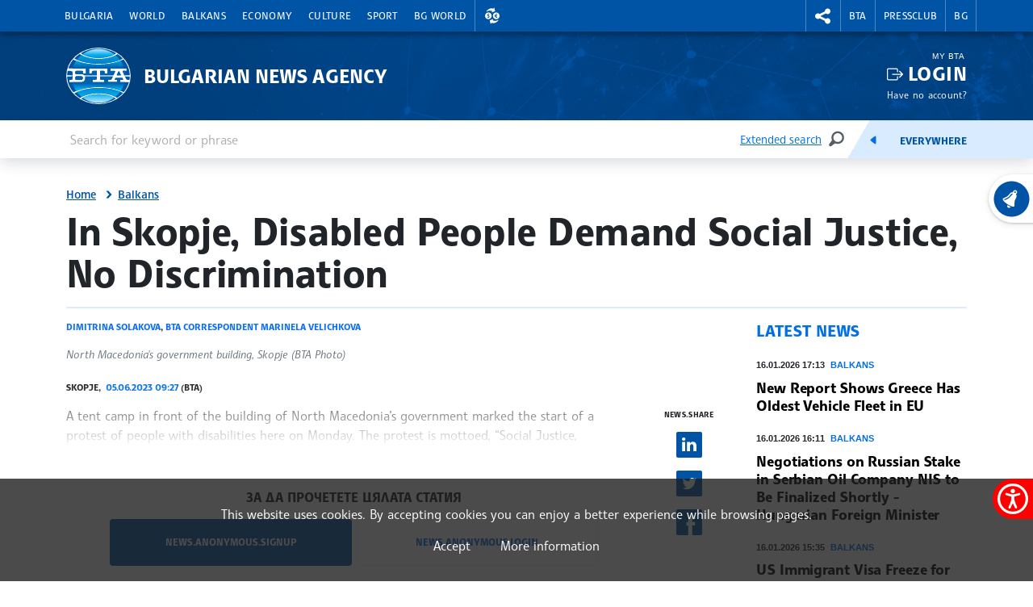

--- FILE ---
content_type: text/html; charset=UTF-8
request_url: https://www.bta.bg/en/news/balkans/468344-protest-camp-of-people-with-disabilities-in-skopje-demands-social-justice-no-di
body_size: 15467
content:
<!DOCTYPE html>
<html lang="en">
    <head>
        <meta charset="UTF-8">
        <meta name="viewport" content="width=device-width, initial-scale=1.0">
        <meta http-equiv="X-UA-Compatible" content="ie=edge">
        <script async src="https://pagead2.googlesyndication.com/pagead/js/adsbygoogle.js?client=ca-pub-6227455362354918" crossorigin="anonymous"></script>
        <title>BTA :: In Skopje, Disabled People Demand Social Justice, No Discrimination</title>
        <link rel="icon" href="/favicon.ico" sizes="any">
        <link rel="icon" href="/favicon.svg" type="image/svg+xml">
        <link rel="apple-touch-icon" href="/apple-touch-icon.png">
        <!-- <link rel="manifest" href="/assets/icons/manifest.json"> -->
        <meta name="msapplication-TileColor" content="#ffffff">
        <meta name="msapplication-TileImage" content="/assets/icons/ms-icon-144x144.png">
        <meta name="theme-color" content="#ffffff">
        <link rel="stylesheet" media="screen" href="/assets/css/bootstrap.min.css">
        <link rel="stylesheet" href="/assets/css/main.css?11">
        <link rel="stylesheet" href="/assets/css/btafont.css?10">
        <!-- <link rel="stylesheet" href="/assets/css/125years.css"> -->
        <link rel="stylesheet" href="/assets/css/secondary.css?39">
        <link rel="stylesheet" href="/assets/forecastfont/iconvault_forecastfont.css">
        <link rel="stylesheet" href="/assets/accessibility/accessibility.css">
        <link rel="stylesheet" href="/assets/css/video-js-extension.css">
        <link rel="stylesheet" href="/assets/css/videojs-vjsdownload.css">
        <link rel="stylesheet" media="print" href="/assets/css/print.css">
        <script src="/assets/scripts/bootstrap.bundle.min.js"></script>
        <link href="/assets/css/video-js.css" rel="stylesheet" />
        <script src="/assets/scripts/video.min.js?4"></script>
        <script src="/assets/scripts/silvermine-videojs-quality-selector.min.js"></script>
        <script src="/assets/scripts/videojs-vjsdownload.min.js"></script>
                    <meta name="title" content="" />
        <meta name="author" content="" />
        <meta name="robots" content="" />
        <meta name="keywords" content="" />
        <meta name="description" content="" />
            
                <meta property="og:type" content="website" />
                        <meta property="og:title" content="In Skopje, Disabled People Demand Social Justice, No Discrimination" />
                        <meta property="og:description" content="A tent camp in front of the building of North Macedonia’s government marked the start of a protest of people with disabilities here on Monday. The protest is mottoed, “Social Justice, without Discrimination”, Handicap Plus association head Brankica" />
                        <meta property="og:locale" content="en_US" />
                        <meta property="og:url" content="https://www.bta.bg/en/news/balkans/468344-in-skopje-disabled-people-demand-social-justice-no-discrimination" />
                                                            <meta property="og:image" content="https://www.bta.bg/upload/393817/viber_image_2022-06-18_19-40-26-244.jpg?l=750" />
                                                <link rel="alternate" type="application/rss+xml" title="RSS" href="/en/news/balkans/rss" />
        <link rel="stylesheet" href="/assets/css/colorbox.css">
    <script src="/assets/scripts/jquery.min.js"></script>
    <link rel="canonical" href="https://www.bta.bg/en/news/balkans/468344-in-skopje-disabled-people-demand-social-justice-no-discrimination" />
                        <script async src="https://www.googletagmanager.com/gtag/js?id=UA-121797464-1"></script>
            <script>
                window.dataLayer = window.dataLayer || [];
                function gtag(){dataLayer.push(arguments);}
                gtag('js', new Date());

                gtag('config', 'UA-19978293-1');
            </script>
            </head>
    <body>
                

<header class="header dark">
    <div class="nav-section">
        <div class="container">
            <div class="row">
                <div class="col-6 col-md-10 col-xxl-9">
                                            <nav class="main-nav navbar navbar-expand-lg" aria-label="header.menu">
                            <button class="navbar-toggler" type="button" data-bs-toggle="collapse" data-bs-target="#navbarMobileMenu" aria-controls="navbarSupportedContent" aria-expanded="false" aria-label="Toggle navigation">
                                    <span class="navbar-toggler-icon"></span>
                                    <span>Menu</span>
                                </button>
                                <div class="collapse navbar-collapse" id="navbarMobileMenu">
                                    <ul class="main-nav__list">
                                                                    <li class="main-nav__item">
                                        <a href="/en/news/bulgaria" class="main-nav__link">Bulgaria</a>
                                                                                                                                                                                <div class="main-sublist__container container">
                                                                                                            <div class="col-md-3">
                                                            <ul class="main-sublist__list">
                                                                                                                                    <li>
                                                                        <a href="/en/news/bulgaria/official-documents">Courier (official documents and communications)</a>
                                                                                                                                                                                                                    </li>
                                                                                                                            </ul>
                                                        </div>
                                                                                                                                                                                                                                                                                                                                                                                                                                                                                    <div class="col-md-3">
                                                                        <article class="news-card">
                                                                            <a class="news-card__image" href="/en/news/bulgaria/1045618-kronospan-bulgaria-submits-shutdown-plan-amid-environmental-enforcement-in-velik">
                                                                                                                                                                    <img data-src="/upload/12014258/3.jpg?w=650&amp;h=365" alt="Kronospan Bulgaria Submits Shutdown Plan Amid Environmental Enforcement in Veliko Tarnovo">
                                                                                                                                                                <div class="news-card__props news-card__props--bottom">
                                                                                                                                                                                                                                                        </div>
                                                                            </a>
                                                                            <header>
                                                                                <div class="news-card__meta">17.01.2026 14:56</div>
                                                                                <h3 class="news-card__title"><a href="/en/news/bulgaria/1045618-kronospan-bulgaria-submits-shutdown-plan-amid-environmental-enforcement-in-velik">Kronospan Bulgaria Submits Shutdown Plan Amid Environmental Enforcement in Veliko Tarnovo</a></h3>
                                                                            </header>
                                                                        </article>
                                                                    </div>
                                                                                                                                                                                                                                                                <div class="col-md-3">
                                                                        <article class="news-card">
                                                                            <a class="news-card__image" href="/en/news/culture/1045708-national-roundtable-in-panagyurishte-honours-170th-anniversary-of-bulgarian-revo">
                                                                                                                                                                    <img data-src="/upload/12017853/20260117_141646.jpg?w=650&amp;h=365" alt="National Roundtable in Panagyurishte Honours 170th Anniversary of Bulgarian Revolutionary Rayna Knyaginya">
                                                                                                                                                                <div class="news-card__props news-card__props--bottom">
                                                                                                                                                                            <div class="photo"><span class="visually-hidden">news.images</span></div>
                                                                                                                                                                                                                                                        </div>
                                                                            </a>
                                                                            <header>
                                                                                <div class="news-card__meta">17.01.2026 18:35</div>
                                                                                <h3 class="news-card__title"><a href="/en/news/culture/1045708-national-roundtable-in-panagyurishte-honours-170th-anniversary-of-bulgarian-revo">National Roundtable in Panagyurishte Honours 170th Anniversary of Bulgarian Revolutionary Rayna Knyaginya</a></h3>
                                                                            </header>
                                                                        </article>
                                                                    </div>
                                                                                                                                                                                                                                                                <div class="col-md-3">
                                                                        <article class="news-card">
                                                                            <a class="news-card__image" href="/en/news/bulgaria/1045642-bulgaria-extends-export-ban-on-certain-insulins-antibiotics-and-adds-other-medi">
                                                                                                                                                                    <img data-src="/upload/10675620/006HKSIMG_6118.jpg?w=650&amp;h=365" alt="Bulgaria Extends Export Ban on Certain Insulins, Antibiotics and Adds Other Medicines">
                                                                                                                                                                <div class="news-card__props news-card__props--bottom">
                                                                                                                                                                                                                                                        </div>
                                                                            </a>
                                                                            <header>
                                                                                <div class="news-card__meta">17.01.2026 15:45</div>
                                                                                <h3 class="news-card__title"><a href="/en/news/bulgaria/1045642-bulgaria-extends-export-ban-on-certain-insulins-antibiotics-and-adds-other-medi">Bulgaria Extends Export Ban on Certain Insulins, Antibiotics and Adds Other Medicines</a></h3>
                                                                            </header>
                                                                        </article>
                                                                    </div>
                                                                                                                                                                                                                                                                                        </div>
                                                                                                                        </li>
                                                                    <li class="main-nav__item">
                                        <a href="/en/news/world" class="main-nav__link">World</a>
                                                                                                                                                                                <div class="main-sublist__container container">
                                                                                                                                                                                                                                                                                                                                                                                                                                                                                    <div class="col-md-3">
                                                                        <article class="news-card">
                                                                            <a class="news-card__image" href="/en/news/world/1045674-bulgaria-welcomes-launch-of-gaza-peace-plan-s-second-phase">
                                                                                                                                                                    <img data-src="/upload/10633619/1000023775.jpg?w=650&amp;h=365" alt="Bulgaria Welcomes Launch of Gaza Peace Plan&#039;s Second Phase">
                                                                                                                                                                <div class="news-card__props news-card__props--bottom">
                                                                                                                                                                                                                                                        </div>
                                                                            </a>
                                                                            <header>
                                                                                <div class="news-card__meta">17.01.2026 16:55</div>
                                                                                <h3 class="news-card__title"><a href="/en/news/world/1045674-bulgaria-welcomes-launch-of-gaza-peace-plan-s-second-phase">Bulgaria Welcomes Launch of Gaza Peace Plan&#039;s Second Phase</a></h3>
                                                                            </header>
                                                                        </article>
                                                                    </div>
                                                                                                                                                                                                                                                                <div class="col-md-3">
                                                                        <article class="news-card">
                                                                            <a class="news-card__image" href="/en/news/world/1045517-white-house-bulgarian-diplomat-nickolay-mladenov-appointed-high-representative-">
                                                                                                                                                                    <img data-src="/upload/11988384/e9dee00c22f24348946fb27e9a45df57--0--32c51e7013e847c2a36a90d0542407a1.jpg?w=650&amp;h=365" alt="White House: Bulgarian Diplomat Nickolay Mladenov Appointed High Representative for Gaza Strip ">
                                                                                                                                                                <div class="news-card__props news-card__props--bottom">
                                                                                                                                                                                                                                                        </div>
                                                                            </a>
                                                                            <header>
                                                                                <div class="news-card__meta">17.01.2026 11:04</div>
                                                                                <h3 class="news-card__title"><a href="/en/news/world/1045517-white-house-bulgarian-diplomat-nickolay-mladenov-appointed-high-representative-">White House: Bulgarian Diplomat Nickolay Mladenov Appointed High Representative for Gaza Strip </a></h3>
                                                                            </header>
                                                                        </article>
                                                                    </div>
                                                                                                                                                                                                                                                                <div class="col-md-3">
                                                                        <article class="news-card">
                                                                            <a class="news-card__image" href="/en/news/world/1045335-on-the-road-to-nowhere-european-carmakers-face-ev-push-from-china">
                                                                                                                                                                    <img data-src="/upload/929281/DSC_5298.JPG?w=650&amp;h=365" alt="On the Road to Nowhere? European Carmakers Face EV Push from China">
                                                                                                                                                                <div class="news-card__props news-card__props--bottom">
                                                                                                                                                                                                                                                        </div>
                                                                            </a>
                                                                            <header>
                                                                                <div class="news-card__meta">16.01.2026 17:59</div>
                                                                                <h3 class="news-card__title"><a href="/en/news/world/1045335-on-the-road-to-nowhere-european-carmakers-face-ev-push-from-china">On the Road to Nowhere? European Carmakers Face EV Push from China</a></h3>
                                                                            </header>
                                                                        </article>
                                                                    </div>
                                                                                                                                                                                                                                                                                        </div>
                                                                                                                        </li>
                                                                    <li class="main-nav__item">
                                        <a href="/en/news/balkans" class="main-nav__link">Balkans</a>
                                                                                                                                                                                <div class="main-sublist__container container">
                                                                                                                                                                                                                                                                                                                                                                                                                                                                                    <div class="col-md-3">
                                                                        <article class="news-card">
                                                                            <a class="news-card__image" href="/en/bg-world/1045505-romanian-woman-of-bulgarian-origin-writes-book-about-bulgarians-in-izvoarele">
                                                                                                                                                                    <img data-src="/upload/12006084/20250916_165852%280%29.jpg?w=650&amp;h=365" alt="Romanian Woman of Bulgarian Origin Writes Book about Bulgarians in Izvoarele">
                                                                                                                                                                <div class="news-card__props news-card__props--bottom">
                                                                                                                                                                                                                                                        </div>
                                                                            </a>
                                                                            <header>
                                                                                <div class="news-card__meta">17.01.2026 10:42</div>
                                                                                <h3 class="news-card__title"><a href="/en/bg-world/1045505-romanian-woman-of-bulgarian-origin-writes-book-about-bulgarians-in-izvoarele">Romanian Woman of Bulgarian Origin Writes Book about Bulgarians in Izvoarele</a></h3>
                                                                            </header>
                                                                        </article>
                                                                    </div>
                                                                                                                                                                                                                                                                <div class="col-md-3">
                                                                        <article class="news-card">
                                                                            <a class="news-card__image" href="/en/news/balkans/1045245-new-report-shows-greece-has-oldest-vehicle-fleet-in-eu">
                                                                                                                                                                    <img data-src="/upload/5177886/V_SH5977.JPG?w=650&amp;h=365" alt="New Report Shows Greece Has Oldest Vehicle Fleet in EU">
                                                                                                                                                                <div class="news-card__props news-card__props--bottom">
                                                                                                                                                                                                                                                        </div>
                                                                            </a>
                                                                            <header>
                                                                                <div class="news-card__meta">16.01.2026 17:13</div>
                                                                                <h3 class="news-card__title"><a href="/en/news/balkans/1045245-new-report-shows-greece-has-oldest-vehicle-fleet-in-eu">New Report Shows Greece Has Oldest Vehicle Fleet in EU</a></h3>
                                                                            </header>
                                                                        </article>
                                                                    </div>
                                                                                                                                                                                                                                                                <div class="col-md-3">
                                                                        <article class="news-card">
                                                                            <a class="news-card__image" href="/en/news/balkans/1045183-negotiations-on-russian-stake-in-serbian-oil-company-nis-to-be-finalized-shortly">
                                                                                                                                                                    <img data-src="/upload/11861320/16bd04712b364f5eb787a8eb954f4b35--0--752c25a31bc44986a6fca2166656daf5.jpg?w=650&amp;h=365" alt="Negotiations on Russian Stake in Serbian Oil Company NIS to Be Finalized Shortly - Hungarian Foreign Minister ">
                                                                                                                                                                <div class="news-card__props news-card__props--bottom">
                                                                                                                                                                                                                                                        </div>
                                                                            </a>
                                                                            <header>
                                                                                <div class="news-card__meta">16.01.2026 16:11</div>
                                                                                <h3 class="news-card__title"><a href="/en/news/balkans/1045183-negotiations-on-russian-stake-in-serbian-oil-company-nis-to-be-finalized-shortly">Negotiations on Russian Stake in Serbian Oil Company NIS to Be Finalized Shortly - Hungarian Foreign Minister </a></h3>
                                                                            </header>
                                                                        </article>
                                                                    </div>
                                                                                                                                                                                                                                                                                        </div>
                                                                                                                        </li>
                                                                    <li class="main-nav__item">
                                        <a href="/en/news/economy" class="main-nav__link">Economy</a>
                                                                                                                                                                                <div class="main-sublist__container container">
                                                                                                                                                                                                                                                                                                                                                                                                                                                                                    <div class="col-md-3">
                                                                        <article class="news-card">
                                                                            <a class="news-card__image" href="/en/news/economy/1045747-eu-mercosur-trade-deal-opens-new-opportunities-for-bulgarian-businesses-and-farm">
                                                                                                                                                                    <img data-src="/upload/12018707/67a2221c0eaa434aadea0b105ca8825a--0--16586618a571495d87b983054ddc2a9c.jpg?w=650&amp;h=365" alt="EU-Mercosur Trade Deal Opens New Opportunities for Bulgarian Businesses and Farmers, EC Says">
                                                                                                                                                                <div class="news-card__props news-card__props--bottom">
                                                                                                                                                                                                                                                        </div>
                                                                            </a>
                                                                            <header>
                                                                                <div class="news-card__meta">17.01.2026 20:38</div>
                                                                                <h3 class="news-card__title"><a href="/en/news/economy/1045747-eu-mercosur-trade-deal-opens-new-opportunities-for-bulgarian-businesses-and-farm">EU-Mercosur Trade Deal Opens New Opportunities for Bulgarian Businesses and Farmers, EC Says</a></h3>
                                                                            </header>
                                                                        </article>
                                                                    </div>
                                                                                                                                                                                                                                                                <div class="col-md-3">
                                                                        <article class="news-card">
                                                                            <a class="news-card__image" href="/en/news/economy/1045667-agriculture-minister-deputy-minister-hold-meetings-at-start-of-international-gr">
                                                                                                                                                                    <img data-src="/upload/12017123/30a12b83-eed7-4817-aab9-ba13b86b02ce.jpg?w=650&amp;h=365" alt="Agriculture Minister, Deputy Minister Hold Meetings at Start of International Green Week Berlin">
                                                                                                                                                                <div class="news-card__props news-card__props--bottom">
                                                                                                                                                                                                                                                        </div>
                                                                            </a>
                                                                            <header>
                                                                                <div class="news-card__meta">17.01.2026 16:58</div>
                                                                                <h3 class="news-card__title"><a href="/en/news/economy/1045667-agriculture-minister-deputy-minister-hold-meetings-at-start-of-international-gr">Agriculture Minister, Deputy Minister Hold Meetings at Start of International Green Week Berlin</a></h3>
                                                                            </header>
                                                                        </article>
                                                                    </div>
                                                                                                                                                                                                                                                                <div class="col-md-3">
                                                                        <article class="news-card">
                                                                            <a class="news-card__image" href="/en/news/economy/1045602-bulgarian-producers-seek-new-clients-markets-through-participation-in-berlin-in">
                                                                                                                                                                    <img data-src="/upload/12013848/1768556310753007.jpg?w=650&amp;h=365" alt="Bulgarian Producers Seek New Clients, Markets Through Participation in Berlin International Green Week">
                                                                                                                                                                <div class="news-card__props news-card__props--bottom">
                                                                                                                                                                                                                                                        </div>
                                                                            </a>
                                                                            <header>
                                                                                <div class="news-card__meta">17.01.2026 14:38</div>
                                                                                <h3 class="news-card__title"><a href="/en/news/economy/1045602-bulgarian-producers-seek-new-clients-markets-through-participation-in-berlin-in">Bulgarian Producers Seek New Clients, Markets Through Participation in Berlin International Green Week</a></h3>
                                                                            </header>
                                                                        </article>
                                                                    </div>
                                                                                                                                                                                                                                                                                        </div>
                                                                                                                        </li>
                                                                    <li class="main-nav__item">
                                        <a href="/en/news/culture" class="main-nav__link">Culture</a>
                                                                                                                                                                                <div class="main-sublist__container container">
                                                                                                                                                                                                                                                                                                                                                                                                                                                                                    <div class="col-md-3">
                                                                        <article class="news-card">
                                                                            <a class="news-card__image" href="/en/news/culture/1045708-national-roundtable-in-panagyurishte-honours-170th-anniversary-of-bulgarian-revo">
                                                                                                                                                                    <img data-src="/upload/12017853/20260117_141646.jpg?w=650&amp;h=365" alt="National Roundtable in Panagyurishte Honours 170th Anniversary of Bulgarian Revolutionary Rayna Knyaginya">
                                                                                                                                                                <div class="news-card__props news-card__props--bottom">
                                                                                                                                                                            <div class="photo"><span class="visually-hidden">news.images</span></div>
                                                                                                                                                                                                                                                        </div>
                                                                            </a>
                                                                            <header>
                                                                                <div class="news-card__meta">17.01.2026 18:35</div>
                                                                                <h3 class="news-card__title"><a href="/en/news/culture/1045708-national-roundtable-in-panagyurishte-honours-170th-anniversary-of-bulgarian-revo">National Roundtable in Panagyurishte Honours 170th Anniversary of Bulgarian Revolutionary Rayna Knyaginya</a></h3>
                                                                            </header>
                                                                        </article>
                                                                    </div>
                                                                                                                                                                                                                                                                <div class="col-md-3">
                                                                        <article class="news-card">
                                                                            <a class="news-card__image" href="/en/news/world/1045674-bulgaria-welcomes-launch-of-gaza-peace-plan-s-second-phase">
                                                                                                                                                                    <img data-src="/upload/10633619/1000023775.jpg?w=650&amp;h=365" alt="Bulgaria Welcomes Launch of Gaza Peace Plan&#039;s Second Phase">
                                                                                                                                                                <div class="news-card__props news-card__props--bottom">
                                                                                                                                                                                                                                                        </div>
                                                                            </a>
                                                                            <header>
                                                                                <div class="news-card__meta">17.01.2026 16:55</div>
                                                                                <h3 class="news-card__title"><a href="/en/news/world/1045674-bulgaria-welcomes-launch-of-gaza-peace-plan-s-second-phase">Bulgaria Welcomes Launch of Gaza Peace Plan&#039;s Second Phase</a></h3>
                                                                            </header>
                                                                        </article>
                                                                    </div>
                                                                                                                                                                                                                                                                <div class="col-md-3">
                                                                        <article class="news-card">
                                                                            <a class="news-card__image" href="/en/news/culture/1045660-parades-begin-at-surva-international-festival-of-masquerade-games-in-pernik">
                                                                                                                                                                    <img data-src="/upload/12018037/_DSC3617.JPG?w=650&amp;h=365" alt="Parades Begin at Surva International Festival of Masquerade Games in Pernik">
                                                                                                                                                                <div class="news-card__props news-card__props--bottom">
                                                                                                                                                                            <div class="photo"><span class="visually-hidden">news.images</span></div>
                                                                                                                                                                                                                                                                <div class="video"><span class="visually-hidden">news.videos</span></div>
                                                                                                                                                                    </div>
                                                                            </a>
                                                                            <header>
                                                                                <div class="news-card__meta">17.01.2026 16:39</div>
                                                                                <h3 class="news-card__title"><a href="/en/news/culture/1045660-parades-begin-at-surva-international-festival-of-masquerade-games-in-pernik">Parades Begin at Surva International Festival of Masquerade Games in Pernik</a></h3>
                                                                            </header>
                                                                        </article>
                                                                    </div>
                                                                                                                                                                                                                                                                                        </div>
                                                                                                                        </li>
                                                                    <li class="main-nav__item">
                                        <a href="/en/news/sport" class="main-nav__link">Sport</a>
                                                                                                                                                                                <div class="main-sublist__container container">
                                                                                                                                                                                                                                                                                                                                                                                                                                                                                    <div class="col-md-3">
                                                                        <article class="news-card">
                                                                            <a class="news-card__image" href="/en/news/sport/1045655-bulgarian-elizara-yaneva-reaches-singles-final-at-indoor-hard-court-tennis-tourn">
                                                                                                                                                                    <img data-src="/upload/11627085/%D0%95%D0%BB%D0%B8%D0%B7%D0%B0%D1%80%D0%B0+%D0%AF%D0%BD%D0%B5%D0%B2%D0%B0.jpg?w=650&amp;h=365" alt="Bulgarian Elizara Yaneva Reaches Singles Final at Indoor Hard-court Tennis Tournament in Manchester">
                                                                                                                                                                <div class="news-card__props news-card__props--bottom">
                                                                                                                                                                                                                                                        </div>
                                                                            </a>
                                                                            <header>
                                                                                <div class="news-card__meta">17.01.2026 16:14</div>
                                                                                <h3 class="news-card__title"><a href="/en/news/sport/1045655-bulgarian-elizara-yaneva-reaches-singles-final-at-indoor-hard-court-tennis-tourn">Bulgarian Elizara Yaneva Reaches Singles Final at Indoor Hard-court Tennis Tournament in Manchester</a></h3>
                                                                            </header>
                                                                        </article>
                                                                    </div>
                                                                                                                                                                                                                                                                <div class="col-md-3">
                                                                        <article class="news-card">
                                                                            <a class="news-card__image" href="/en/news/sport/1045619-three-bulgarians-rank-among-top-10-riders-at-bansko-snowboard-alpine-world-cup">
                                                                                                                                                                    <img data-src="/upload/12017218/369A2016.jpg?w=650&amp;h=365" alt="Three Bulgarians Rank Among Top 10 Riders at Bansko Snowboard Alpine World Cup">
                                                                                                                                                                <div class="news-card__props news-card__props--bottom">
                                                                                                                                                                                                                                                        </div>
                                                                            </a>
                                                                            <header>
                                                                                <div class="news-card__meta">17.01.2026 15:23</div>
                                                                                <h3 class="news-card__title"><a href="/en/news/sport/1045619-three-bulgarians-rank-among-top-10-riders-at-bansko-snowboard-alpine-world-cup">Three Bulgarians Rank Among Top 10 Riders at Bansko Snowboard Alpine World Cup</a></h3>
                                                                            </header>
                                                                        </article>
                                                                    </div>
                                                                                                                                                                                                                                                                <div class="col-md-3">
                                                                        <article class="news-card">
                                                                            <a class="news-card__image" href="/en/news/sport/1045552-bulgaria-s-zamfirov-yankov-advance-in-pgs-at-snowboard-alpine-world-cup">
                                                                                                                                                                    <img data-src="/upload/12017147/1000027439.jpg?w=650&amp;h=365" alt="Bulgaria&#039;s Zamfirov, Yankov Advance in PGS at Snowboard Alpine World Cup">
                                                                                                                                                                <div class="news-card__props news-card__props--bottom">
                                                                                                                                                                                                                                                        </div>
                                                                            </a>
                                                                            <header>
                                                                                <div class="news-card__meta">17.01.2026 12:33</div>
                                                                                <h3 class="news-card__title"><a href="/en/news/sport/1045552-bulgaria-s-zamfirov-yankov-advance-in-pgs-at-snowboard-alpine-world-cup">Bulgaria&#039;s Zamfirov, Yankov Advance in PGS at Snowboard Alpine World Cup</a></h3>
                                                                            </header>
                                                                        </article>
                                                                    </div>
                                                                                                                                                                                                                                                                                        </div>
                                                                                                                        </li>
                                                                    <li class="main-nav__item">
                                        <a href="/en/bg-world" class="main-nav__link">BG World</a>
                                                                                                                                                                                <div class="main-sublist__container container">
                                                                                                                                                                                                                                                                                                                                                                                                                                                                                    <div class="col-md-3">
                                                                        <article class="news-card">
                                                                            <a class="news-card__image" href="/en/bg-world/1045505-romanian-woman-of-bulgarian-origin-writes-book-about-bulgarians-in-izvoarele">
                                                                                                                                                                    <img data-src="/upload/12006084/20250916_165852%280%29.jpg?w=650&amp;h=365" alt="Romanian Woman of Bulgarian Origin Writes Book about Bulgarians in Izvoarele">
                                                                                                                                                                <div class="news-card__props news-card__props--bottom">
                                                                                                                                                                                                                                                        </div>
                                                                            </a>
                                                                            <header>
                                                                                <div class="news-card__meta">17.01.2026 10:42</div>
                                                                                <h3 class="news-card__title"><a href="/en/bg-world/1045505-romanian-woman-of-bulgarian-origin-writes-book-about-bulgarians-in-izvoarele">Romanian Woman of Bulgarian Origin Writes Book about Bulgarians in Izvoarele</a></h3>
                                                                            </header>
                                                                        </article>
                                                                    </div>
                                                                                                                                                                                                                                                                <div class="col-md-3">
                                                                        <article class="news-card">
                                                                            <a class="news-card__image" href="/en/news/sport/1045193-taraclia-hosts-30th-international-christmas-mini-football-tournament-southern-b">
                                                                                                                                                                    <img data-src="/upload/4294687/415629519_332002483142903_2966860680742439087_n.jpg?w=650&amp;h=365" alt="Taraclia Hosts 30th International Christmas Mini-Football Tournament “Southern Bessarabia 2026”">
                                                                                                                                                                <div class="news-card__props news-card__props--bottom">
                                                                                                                                                                                                                                                        </div>
                                                                            </a>
                                                                            <header>
                                                                                <div class="news-card__meta">16.01.2026 16:28</div>
                                                                                <h3 class="news-card__title"><a href="/en/news/sport/1045193-taraclia-hosts-30th-international-christmas-mini-football-tournament-southern-b">Taraclia Hosts 30th International Christmas Mini-Football Tournament “Southern Bessarabia 2026”</a></h3>
                                                                            </header>
                                                                        </article>
                                                                    </div>
                                                                                                                                                                                                                                                                <div class="col-md-3">
                                                                        <article class="news-card">
                                                                            <a class="news-card__image" href="/en/news/balkans/1045109-digital-exhibition-of-traditional-bulgarian-weapons-visits-croatia">
                                                                                                                                                                    <img data-src="/upload/12007381/Trakoshan+Dvorac.png?w=650&amp;h=365" alt="Digital Exhibition of Traditional Bulgarian Weapons Visits Croatia">
                                                                                                                                                                <div class="news-card__props news-card__props--bottom">
                                                                                                                                                                                                                                                        </div>
                                                                            </a>
                                                                            <header>
                                                                                <div class="news-card__meta">16.01.2026 15:01</div>
                                                                                <h3 class="news-card__title"><a href="/en/news/balkans/1045109-digital-exhibition-of-traditional-bulgarian-weapons-visits-croatia">Digital Exhibition of Traditional Bulgarian Weapons Visits Croatia</a></h3>
                                                                            </header>
                                                                        </article>
                                                                    </div>
                                                                                                                                                                                                                                                                                        </div>
                                                                                                                        </li>
                                                                                                    <li class="main-nav__item main-nav__item--right currency__toggler">
                                        <a role="button" class="main-nav__link" aria-expanded="false">
                                            <span class="visually-hidden">Exchange rates</span>
                                        </a>
                                        <div class="main-sublist__container currency">
                                            <span>Foreign exchange rate of BNB 16.01.2026</span>
                                            <ul class="main-sublist__list">
                                                                                                                                                        <li>
                                                                                                                    <a class="currency__link currency__link__bgn" href="#">1&nbsp;EUR&nbsp;=&nbsp;<strong>1.9558</strong>&nbsp;BGN</a>
                                                                                                            </li>
                                                                                                                                                       <li>
                                                                                                                    <a class="currency__link currency__link__usd" href="#">1&nbsp;USD&nbsp;=&nbsp;<strong>0.8608</strong>&nbsp;EUR</a>
                                                                                                            </li>
                                                                                                                                                       <li>
                                                                                                                    <a class="currency__link currency__link__chf" href="#">1&nbsp;CHF&nbsp;=&nbsp;<strong>1.0738</strong>&nbsp;EUR</a>
                                                                                                            </li>
                                                                                                                                                       <li>
                                                                                                                    <a class="currency__link currency__link__gbp" href="#">1&nbsp;GBP&nbsp;=&nbsp;<strong>1.1534</strong>&nbsp;EUR</a>
                                                                                                            </li>
                                                                                                                                                                                                       </ul>
                                        </div>
                                    </li>
                                                            </ul>
                                </div>
                            
                        </nav>
                                    </div>
                <div class="col-6 col-md-2 col-xxl-3">
                    <nav class="second-nav" aria-label="меню за БТА">
                        <ul class="second-nav__list">
                            <li class="second-nav__item second-nav__item--right social__toggler">
                                <a role="button" class="second-nav__link" aria-expanded="false">
                                    <span class="visually-hidden">rightmenu.social</span>
                                </a>
                                <div class="main-sublist__container social">
                                    <span>BTA in social media</span>
                                    <ul class="main-sublist__list">
                                        <li><a class="social__link social__link__fb" href="https://www.facebook.com/BTAEnglishService/" target="_blank" rel="noreferrer">Facebook</a></li>
                                        <li><a class="social__link social__link__ig" href="https://www.instagram.com/bta.bg/" target="_blank" rel="noreferrer">Instagram</a></li>
                                        <li><a class="social__link social__link__th" href="https://www.threads.net/@bta.bg" target="_blank" rel="noreferrer">Threads</a></li>
                                        <li><a class="social__link social__link__yt" href="https://www.youtube.com/channel/UCtzcS-7JoZd6cvbPY6esNZQ" target="_blank" rel="noreferrer">YouTube</a></li>
                                        <li><a class="social__link social__link__x" href="https://x.com/BTAnewsENG" target="_blank" rel="noreferrer">X</a></li>
                                        <li><a class="social__link social__link__li" href="https://www.linkedin.com/company/bulgariannewsagency/" target="_blank" rel="noreferrer">Linkedin</a></li>
                                        <li><a class="social__link social__link__tt" href="https://www.tiktok.com/@bta.bg" target="_blank" rel="noreferrer">TikTok</a></li>
                                                                            </ul>
                                </div>
                            </li>
                                                                                                <li class="second-nav__item second-nav__item--left">
                                        <a class="second-nav__link" href="/en/bta">BTA</a>
                                                                                                                            <div class="main-sublist__container">
                                                <ul class="main-sublist__list">
                                                                                                                                                                        <li><a href="/en/bta">About BTA</a></li>
                                                                                                                                                                                                                                <li><a href="/en/bta/news">BTA News</a></li>
                                                                                                                                                                                                                                <li><a href="/en/mission">Mission</a></li>
                                                                                                                                                                                                                                <li><a href="/en/history">History</a></li>
                                                                                                                                                                                                                                <li><a href="/en/terms_and_conditions_2026">Marketing</a></li>
                                                                                                                                                                                                                                <li><a href="/en/maxim">Maxim Hall</a></li>
                                                                                                                                                                                                                                <li><a href="/en/lik-magazine">LIK Magazine</a></li>
                                                                                                                                                                                                                                <li><a href="/en/team">Team</a></li>
                                                                                                                                                                                                                                <li><a href="/en/contacts">Contacts</a></li>
                                                                                                                                                                                                                                <li><a href="http://old.bta.bg/">old.bta.bg</a></li>
                                                                                                                                                            </ul>
                                            </div>
                                                                            </li>
                                                                    <li class="second-nav__item second-nav__item--left">
                                        <a class="second-nav__link" href="/en/pressclub/national">Pressclub</a>
                                                                                                                            <div class="main-sublist__container">
                                                <ul class="main-sublist__list">
                                                                                                                                                                        <li><a href="/en/pressclub/national">National Press Clubs</a></li>
                                                                                                                                                                                                                                <li><a href="/en/1163">Prices and General Terms</a></li>
                                                                                                                                                            </ul>
                                            </div>
                                                                            </li>
                                                                                        <li class="second-nav__item english-toggler"><a class="second-nav__link" href="/bg">BG</a></li>
                                                    </ul>
                    </nav>
                </div>
            </div>
        </div>
    </div>
    <div class="brand-section">
        <div class="container">
            <div class="row">
                <div class="brand__logo col-6 col-md-10">
                    <a href="/en" class="brand__link"><span>Bulgarian News Agency</span></a>
                </div>
                                    <div class="login col-6 col-md-2">
                        <div class="login__profile">
                            <small>My BTA</small>
                            <a href="/en/login?return=%2Fen%2Fnews%2Fbalkans%2F468344-protest-camp-of-people-with-disabilities-in-skopje-demands-social-justice-no-di&amp;checksum=e57e7070e05e712db3fc43b3f90b26d9eac1e4fb" class="login__na">Login</a>
                            <small><a href="/en/signup">Have no account?</a></small>
                        </div>
                    </div>
                            </div>
        </div>
    </div>
    <div class="search-section">
        <div class="container">
            <div class="row">
                <div class="col-md-12">
                    <form class="top-search row" method="GET" action="/en/search">
                        <div class="top-search__search-field">
                            <label for="topSearchInput" class="form-label visually-hidden">Enter keyword or phrase</label>
                            <input type="text" class="form-control" id="topSearchInput"
                                placeholder="Search for keyword or phrase" aria-describedby="topSearchInputHelp" name="term">
                            <div id="topSearchInputHelp" class="form-text visually-hidden">Search</div>
                            <div class="top-search__control">
                                <a href="/en/search" rel="noreferrer">Extended search</a>
                                <button type="submit" class="btn" aria-label="Search"><span class="visually-hidden">Search</span></button>
                            </div>
                        </div>
                        <div class="top-search__options col">
                            <button class="top-search__more--open btn"
                                aria-label="Feeds"><span class="visually-hidden">Feeds</span></button>
                            <div class="ps-1 form-check">
                                <input type="radio" name="type" value="all" class="form-check-input form-check-hidden" id="topSearchAll" checked="checked" >
                                <label class="form-check-label" for="topSearchAll">Everywhere</label>
                            </div>
                            <div class="form-check d-none">
                                <input type="radio" name="type" value="news" class="form-check-input form-check-hidden" id="topSearchNews">
                                <label class="form-check-label" for="topSearchNews">News</label>
                            </div>
                            <div class=" form-check d-none">
                                <input type="radio" name="type" value="images" class="form-check-input form-check-hidden" id="topSearchPhotos">
                                <label class="form-check-label" for="topSearchPhotos">Photo</label>
                            </div>
                            <div class="form-check d-none">
                                <input type="radio" name="type" value="videos" class="form-check-input form-check-hidden" id="topSearchVideo">
                                <label class="form-check-label" for="topSearchVideo">Video</label>
                            </div>
                        </div>
                    </form>
                </div>
            </div>
        </div>
    </div>
</header><main class="main__inner news">
    <div class="container">
            <div class="breadcrumbs">
        <nav class="breadcrumbs__nav" aria-label="пътечка към страницата">
            <ul class="breadcrumbs__list">
                                    <li class="breadcrumbs__item"><a href="/en">Home</a></li>
                                    <li class="breadcrumbs__item"><a href="/en/news/balkans">Balkans</a></li>
                                            </ul>
        </nav>
    </div>
        <div class="post a11y-content">
                        <h1 class="post__title"><span class="visually-hidden">site.bta</span>In Skopje, Disabled People Demand Social Justice, No Discrimination</h1>
            <div class="row">
                <div class="post__container col-md-9">
                                            <div class="post__author">
                                                                                                                        <a href="/en/news?author=1190">Dimitrina Solakova</a>,                                                                                             <a href="/en/news?author=10796">BTA Correspondent Marinela Velichkova</a>                                                    </div>
                                                                                                                                                        <small class="text-muted d-block my-2"><i>North Macedonia&#039;s government building, Skopje (BTA Photo)</i></small>
                                                                                                                <div class="post__meta-publish">
                                                    <div class="post__place">Skopje, &nbsp;</div>
                                                <div class="post__post">05.06.2023 09:27</div>
                                                    <div class="post__sources">
                                <span>&nbsp;(BTA)</span>
                            </div>
                                            </div>
                    <div class="post__meta-panel row">
                                            </div>
                    <div class="row">
                        <div class="post__content post__content--na col-sm-10">
                                                                                            <div>A tent camp in front of the building of North Macedonia’s government marked the start of a protest of people with disabilities here on Monday. The protest is mottoed, “Social Justice, without Discrimination”, Handicap Plus association head Brankica</div>
                                    <div class="post-na">
                                        <h2>За да прочетете цялата статия</h2>
                                        <div class="post-na__cta">
                                            <a class="btn u-btn u-btn-big u-btn-blue" href="/en/signup">news.anonymous.signup</a>
                                            <a class="btn u-btn u-btn-big u-btn-white" href="/en/login?return=%2Fen%2Fnews%2Fbalkans%2F468344-protest-camp-of-people-with-disabilities-in-skopje-demands-social-justice-no-di&amp;checksum=e57e7070e05e712db3fc43b3f90b26d9eac1e4fb">news.anonymous.login</a>
                                        </div>
                                        <p>news.anonymous.text</p>
                                        <a href="">news.anonymous.terms</a>
                                    </div>
                                                                                                <p>/DS/</p>
                                                                                </div>
                        <div class="share-widget col-sm-2">
                            <h3>news.share</h3>
                            <ul class="share-widget__list">
                                                                    <li><a target="_blank" class="share-widget__li" href="https://www.linkedin.com/shareArticle?mini=true&url=https://www.bta.bg/en/news/balkans/468344-in-skopje-disabled-people-demand-social-justice-no-discrimination"></a></li>
                                                                                                    <li><a target="_blank" class="share-widget__tw" href="https://twitter.com/intent/tweet?url=https://www.bta.bg/en/news/balkans/468344-in-skopje-disabled-people-demand-social-justice-no-discrimination"></a></li>
                                                                                                    <li><a target="_blank" class="share-widget__fb" href="https://www.facebook.com/sharer/sharer.php?u=https://www.bta.bg/en/news/balkans/468344-in-skopje-disabled-people-demand-social-justice-no-discrimination"></a></li>
                                                            </ul>
                        </div>
                    </div>
                                                        </div>
                    <aside class="post__aside col-md-3 ">
                        <div class="post__chronology">
        <h2>Latest News</h2>
                    <article class="news-card">
                <header>
                    <div class="news-card__meta">16.01.2026 17:13                        <a class="news-card__category" href="/en/news/balkans">Balkans</a>
                    </div>
                    <h3 class="news-card__title"><a href="/en/news/balkans/1045245-new-report-shows-greece-has-oldest-vehicle-fleet-in-eu">New Report Shows Greece Has Oldest Vehicle Fleet in EU</a></h3>
                </header>
            </article>
                    <article class="news-card">
                <header>
                    <div class="news-card__meta">16.01.2026 16:11                        <a class="news-card__category" href="/en/news/balkans">Balkans</a>
                    </div>
                    <h3 class="news-card__title"><a href="/en/news/balkans/1045183-negotiations-on-russian-stake-in-serbian-oil-company-nis-to-be-finalized-shortly">Negotiations on Russian Stake in Serbian Oil Company NIS to Be Finalized Shortly - Hungarian Foreign Minister </a></h3>
                </header>
            </article>
                    <article class="news-card">
                <header>
                    <div class="news-card__meta">16.01.2026 15:35                        <a class="news-card__category" href="/en/news/balkans">Balkans</a>
                    </div>
                    <h3 class="news-card__title"><a href="/en/news/balkans/1045137-us-immigrant-visa-freeze-for-north-macedonia-sparks-political-debate-in-skopje">US Immigrant Visa Freeze for North Macedonia Sparks Political Debate in Skopje</a></h3>
                </header>
            </article>
                    <article class="news-card">
                <header>
                    <div class="news-card__meta">16.01.2026 12:45                        <a class="news-card__category" href="/en/news/balkans">Balkans</a>
                    </div>
                    <h3 class="news-card__title"><a href="/en/news/balkans/1044875-fresh-wave-of-siberian-cold-heads-for-romania-winter-claims-first-victims">Fresh Wave of Siberian Cold Heads for Romania, Winter Claims First Victims</a></h3>
                </header>
            </article>
                    <article class="news-card">
                <header>
                    <div class="news-card__meta">15.01.2026 21:01                        <a class="news-card__category" href="/en/news/balkans">Balkans</a>
                    </div>
                    <h3 class="news-card__title"><a href="/en/news/balkans/1044605-serbia-s-high-judicial-council-urges-withdrawal-of-bills-on-new-courts-and-judge">Serbia’s High Judicial Council Urges Withdrawal of Bills on New Courts and Judges’ Mandates</a></h3>
                </header>
            </article>
            </div>
            </aside>
                <div id="abs"></div>
                <div class="buyImgModal buyImgModalWrapper">
                    <div class="buyImgModal__content">
                        <h4>news.modal.header</h4>
                        <p>news.modal.text</p>
                        <div class="d-flex justify-content-end">
                            <button class="btn u-btn u-btn-grey w-auto me-2">news.modal.cancel</button>
                            <button id="buyImgBtn" class="btn u-btn u-btn-blue w-auto">news.modal.submit</button>
                        </div>
                    </div>
                </div>
            </div>
        </div>
    </div>
    <script type="application/ld+json">
    {
    "@context": "https://schema.org",
    "@type": "NewsArticle",
    "mainEntityOfPage": {
        "@type": "WebPage",
        "@id": "https://www.bta.bg/en/news/balkans/468344-in-skopje-disabled-people-demand-social-justice-no-discrimination"
    },
    "headline": "In Skopje, Disabled People Demand Social Justice, No Discrimination",
    "datePublished": "2023-06-05T09:27:00+03:00",
    "author": {
        "@type": "Person",
        "name": "Dimitrina Solakova,BTA Correspondent Marinela Velichkova"
    },
    "publisher": {
        "@type": "Organization",
        "name": "BTA",
        "legalName": "Bulgarian News Agency",
        "url": "https://www.bta.bg/",
        "foundingDate": "1898",
        "logo": {
            "@type": "ImageObject",
            "url": "https://www.bta.bg/assets/images/BTA-logo.png"
        }
    },
    "description": "A tent camp in front of the building of North Macedonia’s government marked the start of a protest of people with disabilities here on Monday. The protest is mottoed, “Social Justice, without Discrimination”, Handicap Plus association head Brankica"
}    </script>
</main>
<script>
    if (window.location.hash) {
        const term = decodeURI(window.location.hash.substring(1)).replace(/[^0-9a-zа-я]+/ig, ' ');
        const container = document.querySelector('.post__container')

        function textNodesUnder(el) {
            var n, a = [], walk = document.createTreeWalker(el, NodeFilter.SHOW_TEXT, null, false);
            while (n = walk.nextNode()) a.push(n);
            return a;
        }
        let textNodes = textNodesUnder(container)

        const createSpan = (word) => {
            const e = document.createElement('span');
            e.classList.add('highlite');
            e.textContent = word;
            return e;
        }

        const replaceNode = (target, node, word) => {
            let startIndex = -1;

            try {
                startIndex = node.data.toLocaleLowerCase().indexOf(word.toLowerCase())

            } catch (error) { }

            if (startIndex === -1) {
                return true;
            }
            const endIndex = startIndex + word.length;
            const nodeBefore = document.createTextNode(node.data.slice(0, startIndex));
            const nodeAfter = document.createTextNode(node.data.slice(endIndex));
            const span = createSpan(node.data.slice(startIndex, endIndex));
            let toInsert;

            if (target === null || !target.contains(node)) {
                return
            }
            const getP = (n) => {

                return n.parentElement === target ? n : getP(n.parentElement);
            };

            toInsert = getP(node);
            nodeBefore.parent = target;
            nodeAfter.parent = target;
            span.parent = target;
            target.insertBefore(nodeBefore, toInsert);
            target.insertBefore(span, toInsert);
            target.insertBefore(nodeAfter, toInsert.nextSibling);
            toInsert.remove();
            node.remove();
            textNodes.push(nodeBefore, nodeAfter);
            textNodes.splice(textNodes.indexOf(toInsert), 1);
            replaceNode(target, nodeAfter, word);
        }
        const recurisvemark = () => {
            let length = textNodes.length;
            term.split(/\s+/).filter(Boolean).map(e => {
                for (const node of textNodes) {
                    if (node.nodeValue.toLocaleLowerCase().includes(e.toLocaleLowerCase())) {
                        replaceNode(node.parentElement, node, e);
                    }
                }
            })
            if (length !== textNodes.length) {
                recurisvemark();

            }
        };
        recurisvemark();

    }
</script>
<script>
    window.addEventListener('load', function () {
        new ImagesPicker('.buyImgLoggedInNews', '.image-buy', '#form-buy', "#image-buy-modal");
        new ImagesPicker('.downloadImgLoggedInNews', '.image-download', '#form-download', "#image-download-modal");
        if (document.querySelector('.downloadImgLoggedInNews')) {
            document.querySelector('.downloadImgLoggedInNews')
                .addEventListener('click', function (e) {
                    document.querySelector('.buyImgLoggedInNews .btn-close').dispatchEvent(new Event('click'));
                });
        }
        if (document.querySelector('.buyImgLoggedInNews')) {
            document.querySelector('.buyImgLoggedInNews')
                .addEventListener('click', function (e) {
                    document.querySelector('.downloadImgLoggedInNews .btn-close').dispatchEvent(new Event('click'));
                });
        }

        const el = document.getElementById('bought-images');
        if (el) {
            window.location.href = "/en/news/balkans/468344?download=1";
        }
    });
</script>
<script src="/assets/scripts/framebox.js?0="></script>
<footer class="footer">
    <section class="light">
        <h2 class="visually-hidden">Bulgarian News Agency</h2>
        <div class="container">
            <nav class="footer-nav row">
                                <div class="footer-nav__col col-6 col-md-2">
                    <h3><a href="/en/news/bulgaria">Bulgaria</a></h3>
                                                            <ul class="footer-nav__list">
                                                <li><a href="/en/news/bulgaria/official-documents">Courier (official documents and communications)</a></li>
                                            </ul>
                                    </div>
                                <div class="footer-nav__col col-6 col-md-2">
                    <h3><a href="/en/news/world">World</a></h3>
                                                        </div>
                                <div class="footer-nav__col col-6 col-md-2">
                    <h3><a href="/en/news/balkans">Balkans</a></h3>
                                                        </div>
                                <div class="footer-nav__col col-6 col-md-2">
                    <h3><a href="/en/news/economy">Economy</a></h3>
                                                        </div>
                                <div class="footer-nav__col col-6 col-md-2">
                    <h3><a href="/en/news/culture">Culture</a></h3>
                                                        </div>
                                <div class="footer-nav__col col-6 col-md-2">
                    <h3><a href="/en/news/sport">Sport</a></h3>
                                                        </div>
                                <div class="footer-nav__col col-6 col-md-2">
                    <h3><a href="/en/bg-world">BG World</a></h3>
                                                        </div>
                            </nav>
        </div>
    </section>
    <section class="dark">
        <div class="container">
            <div class="footer__contacts">
                <div class="footer__pill">
                    <nav aria-label="Social network links">
                        <a class="footer__social-link facebook" target="_blank"
                            href="https://www.facebook.com/BTAEnglishService/"><span>&nbsp;</span></a>
                        <a class="footer__social-link instagram" target="_blank" href="https://www.instagram.com/bta.bg/"><span>&nbsp;</span></a>
                        <a class="footer__social-link threads" target="_blank" href="https://www.threads.net/@bta.bg"><span>&nbsp;</span></a>
                        <a class="footer__social-link youtube" target="_blank" href="https://www.youtube.com/channel/UCtzcS-7JoZd6cvbPY6esNZQ"><span>&nbsp;</span></a>
                        <a class="footer__social-link x" target="_blank" href="https://x.com/BTAnewsENG"><span>&nbsp;</span></a>
                        <a class="footer__social-link linkedin" href="https://www.linkedin.com/company/bulgariannewsagency/" target="_blank"><span>&nbsp;</span></a>
                        <a class="footer__social-link tiktok" href="https://www.tiktok.com/@bta.bg" target="_blank"><span>&nbsp;</span></a>
                                            </nav>
                </div>

                <div class="footer__pill">
                    <p><span>Contacts </span><a href="tel:+35929814208">+359 2 9262 210</a></p>
                </div>
            </div>
            <div class="row">
                <div class="col-md-8">
                    <div class="d-flex">
                        <div class="footer__logo">
                            <a href="/en"
                                title="Bulgarian News Agency">
                                <img data-src="/assets/images/BTA-logo.svg"
                                    alt="Bulgarian News Agency" class="d-block">
                                <span class="visually-hidden">Bulgarian News Agency</span>
                            </a>
                        </div>
                        <div class="footer__copyrights">
                            <h3>Bulgarian News Agency</h3>
                            <p>© 2022 - 2026, All rights reserved.</p>
                        </div>
                    </div>
                    <div class="footer__partner">
                        <a href="https://abnase.com/" target="_blank" rel="noreferrer">
                            <img data-src="/assets/images/abnase.svg" alt="The Assocoation of the Balkan News Agencies Southeast Europe">
                            <span class="visually-hidden">The Assocoation of the Balkan News Agencies Southeast Europe</span>
                        </a>
                        <a href="https://www.newsalliance.org/" target="_blank" rel="noreferrer">
                            <img data-src="/assets/images/png/eana.png" alt="European Alliance of News Agencies">
                            <span class="visually-hidden">European Alliance of News Agencies</span>
                        </a>
                        <a href="https://europeannewsroom.com/" target="_blank" rel="noreferrer">
                            <img data-src="/assets/images/svg/enr.svg" alt="European Newsroom">
                            <span class="visually-hidden">European Newsroom</span>
                        </a>
                        <a href="https://minds-international.com/" target="_blank" rel="noreferrer">
                            <img data-src="/assets/images/png/minds.png" alt="MINDS Media Innovation Network">
                            <span class="visually-hidden">MINDS Media Innovation Network</span>
                        </a>
                    </div>
                </div>
                                                                                                <div class="col-sm-6 col-md-2">
                                        <h3><a href="/en/bta">BTA</a></h3>
                                        <ul class="footer-nav__list">
                                                <li><a href="/en/bta">About BTA</a></li>
                                                <li><a href="/en/bta/news">BTA News</a></li>
                                                <li><a href="/en/mission">Mission</a></li>
                                                <li><a href="/en/history">History</a></li>
                                                <li><a href="/en/terms_and_conditions_2026">Marketing</a></li>
                                            </ul>
                </div>
                                <div class="col-sm-6 col-md-2">
                                        <h3 style="visibility: hidden">BTA</h3>
                                        <ul class="footer-nav__list">
                                                <li><a href="/en/maxim">Maxim Hall</a></li>
                                                <li><a href="/en/lik-magazine">LIK Magazine</a></li>
                                                <li><a href="/en/team">Team</a></li>
                                                <li><a href="/en/contacts">Contacts</a></li>
                                                <li><a href="http://old.bta.bg/">old.bta.bg</a></li>
                                            </ul>
                </div>
                                                            </div>
            <div class="row">
                <div class="col-md-8 mt-3 mt-md-0">
                    <nav style="padding-left: 96px;">
                        <a href="/en/sitemap"
                            class="footer__link--bold">Sitemap</a>
                        <a href="/en/policy"
                            class="footer__link--bold">Privacy Policy</a>
                        <a href="/en/terms"
                            class="footer__link--bold">Terms and Conditions</a>
                        <a href="/en/accessibility"
                            class="footer__link--bold">Accessibility</a>
                    </nav>
                </div>
                            </div>
        </div>
    </section>
</footer><button class="btn chronology__open">Latest<span class="visually-hidden">Latest</span></button>
<div class="chronology d-none">
    <div class="chronology__header">
        <h2>
            By 21:14 on 17.01.2026            <a href="/en/news?from=17.01.2026&amp;to=17.01.2026">Today`s news</a>
        </h2>
        <button class="btn-close" aria-label="close"><span class="visually-hidden">close</span></button>
    </div>
    <div class="chronology__body">
                                                            <article class="news-card">
        <header>
            <div class="news-card__meta">17.01.2026 20:38                <a class="news-card__category" href="/en/news/economy">Economy</a>
            </div>
            <h3 class="news-card__title"><a href="/en/news/economy/1045747-eu-mercosur-trade-deal-opens-new-opportunities-for-bulgarian-businesses-and-farm">EU-Mercosur Trade Deal Opens New Opportunities for Bulgarian Businesses and Farmers, EC Says</a></h3>
        </header>
    </article>
                                                                    <article class="news-card">
        <header>
            <div class="news-card__meta">17.01.2026 18:35                <a class="news-card__category" href="/en/news/culture">Culture</a>
            </div>
            <h3 class="news-card__title"><a href="/en/news/culture/1045708-national-roundtable-in-panagyurishte-honours-170th-anniversary-of-bulgarian-revo">National Roundtable in Panagyurishte Honours 170th Anniversary of Bulgarian Revolutionary Rayna Knyaginya</a></h3>
        </header>
    </article>
                                                                    <article class="news-card">
        <header>
            <div class="news-card__meta">17.01.2026 16:58                <a class="news-card__category" href="/en/news/economy">Economy</a>
            </div>
            <h3 class="news-card__title"><a href="/en/news/economy/1045667-agriculture-minister-deputy-minister-hold-meetings-at-start-of-international-gr">Agriculture Minister, Deputy Minister Hold Meetings at Start of International Green Week Berlin</a></h3>
        </header>
    </article>
                                                                    <article class="news-card">
        <header>
            <div class="news-card__meta">17.01.2026 16:55                <a class="news-card__category" href="/en/news/world">World</a>
            </div>
            <h3 class="news-card__title"><a href="/en/news/world/1045674-bulgaria-welcomes-launch-of-gaza-peace-plan-s-second-phase">Bulgaria Welcomes Launch of Gaza Peace Plan&#039;s Second Phase</a></h3>
        </header>
    </article>
                                                                    <article class="news-card">
        <header>
            <div class="news-card__meta">17.01.2026 16:39                <a class="news-card__category" href="/en/news/culture">Culture</a>
            </div>
            <h3 class="news-card__title"><a href="/en/news/culture/1045660-parades-begin-at-surva-international-festival-of-masquerade-games-in-pernik">Parades Begin at Surva International Festival of Masquerade Games in Pernik</a></h3>
        </header>
    </article>
                                                                    <article class="news-card">
        <header>
            <div class="news-card__meta">17.01.2026 16:14                <a class="news-card__category" href="/en/news/culture">Culture</a>
            </div>
            <h3 class="news-card__title"><a href="/en/news/culture/1045645-bulgarian-antarctic-base-welcomes-scientists-medical-team-from-spanish-juan-car">Bulgarian Antarctic Base Welcomes Scientists, Medical Team from Spanish Juan Carlos I Base</a></h3>
        </header>
    </article>
                                                                    <article class="news-card">
        <header>
            <div class="news-card__meta">17.01.2026 16:14                <a class="news-card__category" href="/en/news/sport">Sport</a>
            </div>
            <h3 class="news-card__title"><a href="/en/news/sport/1045655-bulgarian-elizara-yaneva-reaches-singles-final-at-indoor-hard-court-tennis-tourn">Bulgarian Elizara Yaneva Reaches Singles Final at Indoor Hard-court Tennis Tournament in Manchester</a></h3>
        </header>
    </article>
                                                                    <article class="news-card">
        <header>
            <div class="news-card__meta">17.01.2026 15:45                <a class="news-card__category" href="/en/news/bulgaria">Bulgaria</a>
            </div>
            <h3 class="news-card__title"><a href="/en/news/bulgaria/1045642-bulgaria-extends-export-ban-on-certain-insulins-antibiotics-and-adds-other-medi">Bulgaria Extends Export Ban on Certain Insulins, Antibiotics and Adds Other Medicines</a></h3>
        </header>
    </article>
                                                                    <article class="news-card">
        <header>
            <div class="news-card__meta">17.01.2026 15:23                <a class="news-card__category" href="/en/news/sport">Sport</a>
            </div>
            <h3 class="news-card__title"><a href="/en/news/sport/1045619-three-bulgarians-rank-among-top-10-riders-at-bansko-snowboard-alpine-world-cup">Three Bulgarians Rank Among Top 10 Riders at Bansko Snowboard Alpine World Cup</a></h3>
        </header>
    </article>
                                                                    <article class="news-card">
        <header>
            <div class="news-card__meta">17.01.2026 15:21                <a class="news-card__category" href="/en/news/culture">Culture</a>
            </div>
            <h3 class="news-card__title"><a href="/en/news/culture/1045630-master-of-art-film-festival-to-kick-off-on-february-6">Master of Art Film Festival to Kick Off on February 6</a></h3>
        </header>
    </article>
                                            <button class="btn u-btn u-btn-blue" id="chrono-more">more</button>
    </div>
    <script>
        function handleChronoAjax(event) {
            event.preventDefault();
            const item = event.target;
            fetch("/en/chronology")
                .then(response => response.text())
                .then(function (body) {
                    item.removeEventListener('click', handleChronoAjax);
                    item.parentNode.innerHTML = body;
                });
        }
        document
            .getElementById('chrono-more')
            .addEventListener('click', handleChronoAjax);
    </script>
</div>
        <script src="/assets/scripts/index.js?2"></script>
        <script src="/assets/accessibility/accessibility.js"></script>
        <script>
            const clickEventHandler = function (event) {
                let item = event.target;
                if (item.classList.contains('menu-expand')) {
                    fetch("/en/menu/" + item.dataset.id)
                        .then(response => response.text())
                        .then(function (body) {
                            if (item.parentNode.nextElementSibling) {
                                item.parentNode.nextElementSibling.remove();
                            }
                            item.parentNode.insertAdjacentHTML('afterend', body);
                            const svg = item.closest('.sublist__body').querySelector('svg');
                            if (svg) {
                                mapHandler(svg);
                            }
                            item.parentNode.nextElementSibling.classList.add('d-block');
                        });
                }
            };
            function isTouchDevice() {
                return 'ontouchstart' in window;
            }
            document.querySelector('.main-nav').addEventListener(isTouchDevice() ? 'touchstart' : 'click', clickEventHandler);
            document.querySelector('.main-nav').addEventListener('click', function (event) {
                let el = event.target;
                if (el.classList.contains('u-btn-back')) {
                    el.closest('.d-block').remove();
                }
            });
        </script>
        <div id="cookies">
            <p>This website uses cookies. By accepting cookies you can enjoy a better experience while browsing pages.</p>
            <a href="#" class="btn-accept">Accept</a>
            <a class="btn-policy" href="/en/cookies" >More information</a>
        </div>
        <script>
            function getCookie(cname) {
                let name = cname + "=";
                let ca = document.cookie.split(';');
                for(let i = 0; i < ca.length; i++) {
                    let c = ca[i];
                    while (c.charAt(0) == ' ') {
                        c = c.substring(1);
                    }
                    if (c.indexOf(name) == 0) {
                        return c.substring(name.length, c.length);
                    }
                }
                return "";
            }
            function setCookie(cname, cvalue) {
                document.cookie = cname + "=" + cvalue + ";Path=/;SameSite=Lax;Secure;Expires=Sun, 17 Jan 2027 21:14:53 +0200";
            }
            if (!getCookie('gdpr')) {
                document.getElementById('cookies').style.display = 'block';
            }
            document.querySelector('.btn-accept').addEventListener('click', function (e) {
                e.preventDefault();
                setCookie('gdpr', '1');
                document.getElementById('cookies').style.display = 'none';
            });
        </script>
        <script src="/assets/scripts/vote-map.js"></script>
        <script async src="https://platform.twitter.com/widgets.js" charset="utf-8"></script>
        <script>
            (function () {
                const target = document.querySelector('blockquote.tiktok-embed');

                if (target) {
                    const frame = document.createElement('iframe');
                    frame.src = "https://www.tiktok.com/embed/v2/" + target.dataset['video-id'];
                    frame.classList.add('tik-tok-container');

                    target.replaceWith(frame);
                }
            })();
        </script>
    </body>
</html>

--- FILE ---
content_type: image/svg+xml
request_url: https://www.bta.bg/assets/images/svg/Facebook-blue.svg
body_size: 1056
content:
<svg xmlns="http://www.w3.org/2000/svg" xmlns:xlink="http://www.w3.org/1999/xlink" width="32" height="32" viewBox="0 0 32 32">
  <defs>
    <rect id="facebook-a" width="32" height="32" x="0" y="0" rx="2"/>
  </defs>
  <g fill="none" fill-rule="evenodd">
    <mask id="facebook-b" fill="#fff">
      <use xlink:href="#facebook-a"/>
    </mask>
    <use fill="#0054A6" xlink:href="#facebook-a"/>
    <path fill="#FFF" fill-rule="nonzero" d="M23.4759184,15.708898 L19.7314286,15.708898 L19.7314286,13.2530612 C19.7314286,12.3307755 20.3426939,12.1157551 20.7732245,12.1157551 C21.2027755,12.1157551 23.4156735,12.1157551 23.4156735,12.1157551 L23.4156735,8.06122449 L19.7764898,8.04702041 C15.7366531,8.04702041 14.8173061,11.0710204 14.8173061,13.0062041 L14.8173061,15.708898 L12.4809796,15.708898 L12.4809796,19.8868571 L14.8173061,19.8868571 C14.8173061,25.2486531 14.8173061,32 14.8173061,32 L19.7314286,32 C19.7314286,32 19.7314286,25.1849796 19.7314286,19.8868571 L23.0473469,19.8868571 L23.4759184,15.708898 Z" mask="url(#facebook-b)"/>
  </g>
</svg>
